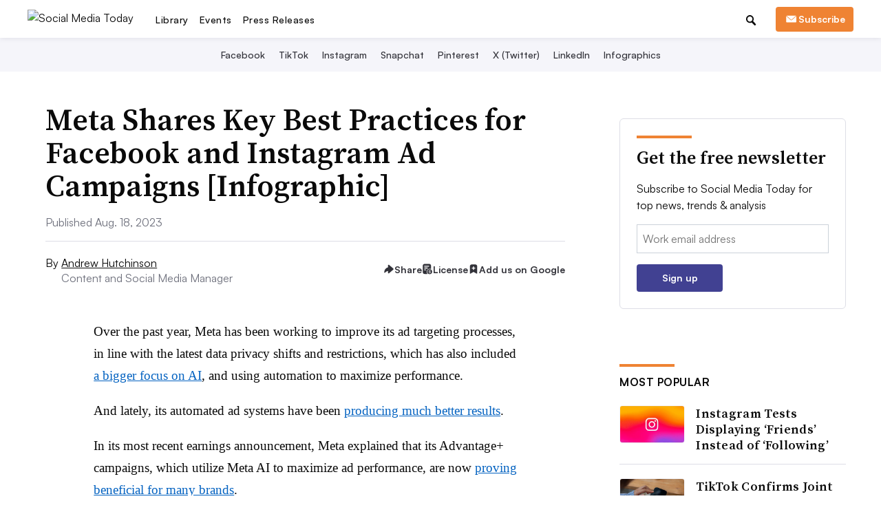

--- FILE ---
content_type: text/html; charset=utf-8
request_url: https://www.google.com/recaptcha/api2/aframe
body_size: 269
content:
<!DOCTYPE HTML><html><head><meta http-equiv="content-type" content="text/html; charset=UTF-8"></head><body><script nonce="4lFVxWjIXXItOOnuXuXZWA">/** Anti-fraud and anti-abuse applications only. See google.com/recaptcha */ try{var clients={'sodar':'https://pagead2.googlesyndication.com/pagead/sodar?'};window.addEventListener("message",function(a){try{if(a.source===window.parent){var b=JSON.parse(a.data);var c=clients[b['id']];if(c){var d=document.createElement('img');d.src=c+b['params']+'&rc='+(localStorage.getItem("rc::a")?sessionStorage.getItem("rc::b"):"");window.document.body.appendChild(d);sessionStorage.setItem("rc::e",parseInt(sessionStorage.getItem("rc::e")||0)+1);localStorage.setItem("rc::h",'1769217993290');}}}catch(b){}});window.parent.postMessage("_grecaptcha_ready", "*");}catch(b){}</script></body></html>

--- FILE ---
content_type: application/javascript; charset=utf-8
request_url: https://fundingchoicesmessages.google.com/f/AGSKWxWWMphRD2OF2VBw0vqv7d2QybVWYx_bgOh0il8ZUrna6EnrWKNu89Ym6SlJYVpGol5JXqL4eRrKpzD9hPnm3-_F5pEDJ71QKeVtLN_TkSnMBehX6nTvad1LKGzRp2BZzru3QVPkpA==?fccs=W251bGwsbnVsbCxudWxsLG51bGwsbnVsbCxudWxsLFsxNzY5MjE3OTc5LDIxOTAwMDAwMF0sbnVsbCxudWxsLG51bGwsW251bGwsWzcsNl0sbnVsbCxudWxsLG51bGwsbnVsbCxudWxsLG51bGwsbnVsbCxudWxsLG51bGwsM10sImh0dHBzOi8vd3d3LnNvY2lhbG1lZGlhdG9kYXkuY29tL25ld3MvbWV0YS1zaGFyZXMta2V5LWJlc3QtcHJhY3RpY2VzLWZhY2Vib29rLWluc3RhZ3JhbS1hZC1jYW1wYWlnbnMvNjkxMzIwLyIsbnVsbCxbWzgsIms2MVBCam1rNk8wIl0sWzksImVuLVVTIl0sWzE2LCJbMSwxLDFdIl0sWzE5LCIyIl0sWzE3LCJbMF0iXSxbMjQsIiJdLFsyOSwiZmFsc2UiXV1d
body_size: 123
content:
if (typeof __googlefc.fcKernelManager.run === 'function') {"use strict";this.default_ContributorServingResponseClientJs=this.default_ContributorServingResponseClientJs||{};(function(_){var window=this;
try{
var qp=function(a){this.A=_.t(a)};_.u(qp,_.J);var rp=function(a){this.A=_.t(a)};_.u(rp,_.J);rp.prototype.getWhitelistStatus=function(){return _.F(this,2)};var sp=function(a){this.A=_.t(a)};_.u(sp,_.J);var tp=_.ed(sp),up=function(a,b,c){this.B=a;this.j=_.A(b,qp,1);this.l=_.A(b,_.Pk,3);this.F=_.A(b,rp,4);a=this.B.location.hostname;this.D=_.Fg(this.j,2)&&_.O(this.j,2)!==""?_.O(this.j,2):a;a=new _.Qg(_.Qk(this.l));this.C=new _.dh(_.q.document,this.D,a);this.console=null;this.o=new _.mp(this.B,c,a)};
up.prototype.run=function(){if(_.O(this.j,3)){var a=this.C,b=_.O(this.j,3),c=_.fh(a),d=new _.Wg;b=_.hg(d,1,b);c=_.C(c,1,b);_.jh(a,c)}else _.gh(this.C,"FCNEC");_.op(this.o,_.A(this.l,_.De,1),this.l.getDefaultConsentRevocationText(),this.l.getDefaultConsentRevocationCloseText(),this.l.getDefaultConsentRevocationAttestationText(),this.D);_.pp(this.o,_.F(this.F,1),this.F.getWhitelistStatus());var e;a=(e=this.B.googlefc)==null?void 0:e.__executeManualDeployment;a!==void 0&&typeof a==="function"&&_.To(this.o.G,
"manualDeploymentApi")};var vp=function(){};vp.prototype.run=function(a,b,c){var d;return _.v(function(e){d=tp(b);(new up(a,d,c)).run();return e.return({})})};_.Tk(7,new vp);
}catch(e){_._DumpException(e)}
}).call(this,this.default_ContributorServingResponseClientJs);
// Google Inc.

//# sourceURL=/_/mss/boq-content-ads-contributor/_/js/k=boq-content-ads-contributor.ContributorServingResponseClientJs.en_US.k61PBjmk6O0.es5.O/d=1/exm=ad_blocking_detection_executable,kernel_loader,loader_js_executable/ed=1/rs=AJlcJMztj-kAdg6DB63MlSG3pP52LjSptg/m=cookie_refresh_executable
__googlefc.fcKernelManager.run('\x5b\x5b\x5b7,\x22\x5b\x5bnull,\\\x22socialmediatoday.com\\\x22,\\\x22AKsRol_ngSVAGMmw9lBi_z7ntj1AS5p3fDv5wZpcAh0rkDizi0fqcQw7H9wq4XeErq2CdtiVJh3YjdFNQukuyaQFiikJVrw-TDKtDoYPH2_CSTyv_Z4PA8CZQq6DK7d8Pnl8I7omKihDJAgM0BtizNpksbN-Fku32Q\\\\u003d\\\\u003d\\\x22\x5d,null,\x5b\x5bnull,null,null,\\\x22https:\/\/fundingchoicesmessages.google.com\/f\/AGSKWxWW_819GN6uakw774Uh8snOEsL9t89m_LprSWSZxHQk3OzaEcZwpsecCp1qQbDEi-mqpuQXHGQqe2X6wSfazYALkVpI4EnSXUlVh6yCchPq8ru8MFLUZyDATJ44BjMdtvtqfq5y_w\\\\u003d\\\\u003d\\\x22\x5d,null,null,\x5bnull,null,null,\\\x22https:\/\/fundingchoicesmessages.google.com\/el\/AGSKWxWc7Zxf7By_KPQ-iBC7xYLyOD3x1mD_JaQzLdYiAiixvJUS_WraBU4aL0Yg9biN9j7LfUFZXt6JcHKlJBdv3ONhT0yb-g1BIYVgvQhxLXeBt42gmTHvKFHI3L8GezXXphSTP6F_kA\\\\u003d\\\\u003d\\\x22\x5d,null,\x5bnull,\x5b7,6\x5d,null,null,null,null,null,null,null,null,null,3\x5d\x5d,\x5b2,1\x5d\x5d\x22\x5d\x5d,\x5bnull,null,null,\x22https:\/\/fundingchoicesmessages.google.com\/f\/AGSKWxViYrX09TNWSaS9a-0HEqR3TSsbk73A2AmA9h2whCm9gWHCkblFfOLsXb3c6XMFfKrVEMG3lfDNnC-ajknscf4gzeha_zwkEa2c34pucT076hbOFb62Z9iBPbgVJL7B_H1W_J-gog\\u003d\\u003d\x22\x5d\x5d');}

--- FILE ---
content_type: application/javascript; charset=utf-8
request_url: https://fundingchoicesmessages.google.com/f/AGSKWxVn27eko61c0RWBY973qYKm3Frg50ixuKRlgxbJFPhOnZevhc6S58NLcNvqH8JLQd5o_HtKlWtlgQ3vhKMs-e0rKcM1ahOu1S_lkAIhN8StNiEY280QU_Vu7RQYkvN1LuFlq0KSMlrxcmEamF9Ee82Whi2dCG1rAsjx3wfAtnzkzQtUQ5eB_kCiKk4P/__800x80__nine_ad/-468x80./update_layer/layer_os_new.php_logadslot&
body_size: -1288
content:
window['6da5fbc3-8899-4016-8a9f-5c72c4bc90d9'] = true;

--- FILE ---
content_type: image/svg+xml
request_url: https://www.socialmediatoday.com/static/img/social_icons/article_page/pinterest.svg?440116200824
body_size: 205
content:
<svg width="29" height="30" viewBox="4 4 29 30" fill="none" xmlns="http://www.w3.org/2000/svg"><path d="M19.5 9C14.2535 9 10 13.2361 10 18.4611C10 22.4713 12.5021 25.8975 16.0362 27.2758C15.9502 26.5283 15.8798 25.3758 16.0675 24.5582C16.2395 23.8185 17.1778 19.8549 17.1778 19.8549C17.1778 19.8549 16.8963 19.2865 16.8963 18.4533C16.8963 17.1373 17.6625 16.1562 18.6165 16.1562C19.4296 16.1562 19.8206 16.7635 19.8206 17.4877C19.8206 18.2975 19.3045 19.5123 19.0309 20.6414C18.8041 21.5836 19.5078 22.3545 20.4383 22.3545C22.1271 22.3545 23.4251 20.5791 23.4251 18.025C23.4251 15.759 21.791 14.1783 19.4531 14.1783C16.7477 14.1783 15.1605 16.1951 15.1605 18.282C15.1605 19.0918 15.4733 19.964 15.8642 20.439C15.9424 20.5324 15.9502 20.618 15.9267 20.7115C15.8564 21.0074 15.6922 21.6537 15.6609 21.7861C15.6218 21.9574 15.5202 21.9963 15.3403 21.9107C14.1519 21.3578 13.4091 19.6369 13.4091 18.243C13.4091 15.2607 15.5827 12.5197 19.6877 12.5197C22.9794 12.5197 25.544 14.8557 25.544 17.986C25.544 21.2488 23.4798 23.873 20.6181 23.873C19.6564 23.873 18.7494 23.3746 18.4444 22.7828C18.4444 22.7828 17.9675 24.5893 17.8502 25.0332C17.6391 25.8586 17.0605 26.8865 16.6696 27.5172C17.5609 27.7898 18.4992 27.9377 19.4844 27.9377C24.7309 27.9377 28.9844 23.7016 28.9844 18.4766C29 13.2361 24.7465 9 19.5 9Z" fill="#323239"/></svg>
